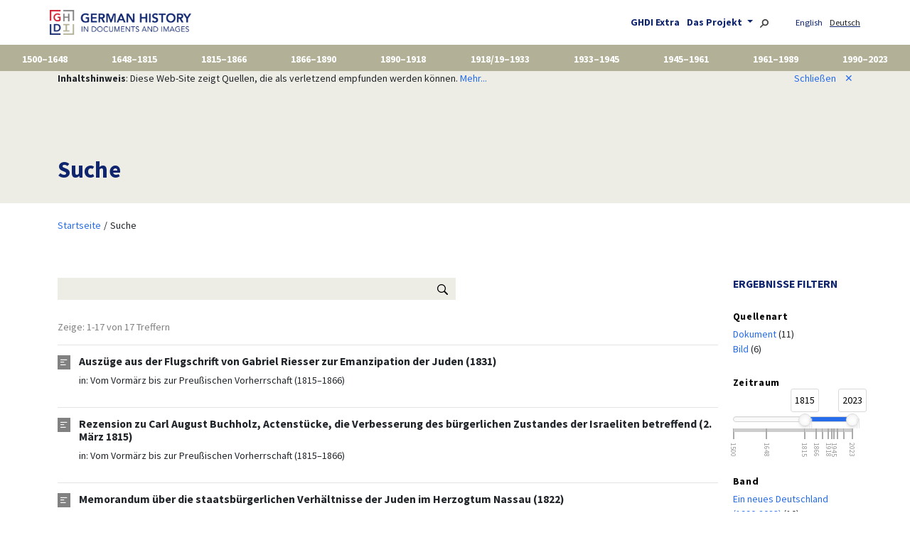

--- FILE ---
content_type: text/html; charset=UTF-8
request_url: https://germanhistorydocs.org/de/suche?filter%5Bterm%5D=/term-51/
body_size: 7877
content:
<!doctype html>
<html class="no-js" lang="de"
      prefix="og: http://ogp.me/ns# profile: http://ogp.me/ns/profile# place: http://ogp.me/ns/place# books: http://ogp.me/ns/books#">
    <head>
        <meta charset="utf-8" />
        <meta name="viewport" content="width=device-width, initial-scale=1, shrink-to-fit=no">
                <meta name="robots" content="noindex">
                <title>
            Suche |             German History in Documents and Images
        </title>

                <script type="text/javascript">
            var Hyphenopoly = {
                require: {
                    "de": "Silbentrennungsalgorithmus",
                    "en-us": "Supercalifragilisticexpialidocious"
                },
                setup: {
                    selectors: {
                        ".hyphens-auto": {}
                    }
                }
            };
        </script>
        <script src="/vendor/Hyphenopoly-6.0.0/Hyphenopoly_Loader.js" type="text/javascript"></script>

        <!-- Latest compiled and minified CSS -->
        <link rel="stylesheet" href="/vendor/bootstrap-5.3.8-dist/css/bootstrap.min.css">

                <link href="/css/base.css" rel="stylesheet">

                <script src="/js/jquery-3.6.0.min.js"></script>

        <!-- Latest compiled and minified JavaScript -->
        <script src="/vendor/bootstrap-5.3.8-dist/js/bootstrap.bundle.min.js"></script>

            <script src="/vendor/wNumb.min.js"></script>
    <link href="/vendor/noUiSlider-15.8.1/nouislider.css" rel="stylesheet">
    <script src="/vendor/noUiSlider-15.8.1/nouislider.js"></script>
    <style>
        html {
            font-family: sans-serif;
        }

        /* https://refreshless.com/nouislider/examples/#section-styling */
        #slider {
            margin-top: 40px;
            /*
            margin-left: 20px;
            margin-right: 20px;
            */
            margin-bottom: 75px;
            height: 8px;
        }

        #slider .noUi-connect {
            background: rgb(39, 108, 234);
        }

        #slider .noUi-value[data-value="1890"],
        #slider .noUi-value[data-value="1933"],
        #slider .noUi-value[data-value="1961"],
        #slider .noUi-value[data-value="1989"]
        {
            display: none;
        }

        #slider .noUi-handle {
            height: 18px;
            width: 18px;
            top: -5px;
            right: -9px; /* half the width */
            border-radius: 9px;
        }

        #slider .noUi-value-horizontal {
            -webkit-transform: translate(-50%, 20px);
            transform: translate(-50%, 20px);
            writing-mode: vertical-lr;
            font-size: 10px
        }
    </style>

                <link rel="apple-touch-icon" sizes="180x180" href="/ghdi/apple-touch-icon.png">
        <link rel="icon" type="image/png" sizes="32x32" href="/ghdi/favicon-32x32.png">
        <link rel="icon" type="image/png" sizes="16x16" href="/ghdi/favicon-16x16.png">
        <link rel="manifest" href="/ghdi/site.webmanifest">
        <link rel="mask-icon" href="/ghdi/safari-pinned-tab.svg" color="#5bbad5">
        <link rel="shortcut icon" href="/ghdi/favicon.ico">
        <meta name="msapplication-TileColor" content="#da532c">
        <meta name="msapplication-config" content="/ghdi/browserconfig.xml">
        <meta name="theme-color" content="#ffffff">

                <meta property="og:site_name" content="German History in Documents and Images" />
                                                                                        </head>

    <body role="document" class="d-flex flex-column min-vh-100 route-search">
                <nav class="navbar navbar-expand-md navbar-light container px-2 px-md-0">
            <a class="navbar-brand" href="/de/">
                <img src="/img/ghdi_logo.png" alt="German History in Documents and Images" id="logo" />
            </a>
            <button class="navbar-toggler" type="button" data-bs-toggle="collapse" data-bs-target="#navbarToggler" aria-controls="navbarToggler" aria-expanded="false" aria-label="Navigation umschalten">
                <span class="navbar-toggler-icon"></span>
            </button>

            <div class="collapse navbar-collapse flex-grow-1" id="navbarToggler">
                <div class="d-md-none">
                    <ul class="navbar-nav pe-2">
                                                <li class="nav-item">
                            <ul class="text-end list-inline">
                                                        <li class="list-inline-item locales first">
                                                                                                                                                                                                                                                                                                                                                                                                                                                                                                            <a href="/en/search?filter%5Bterm%5D=/term-51/">
                                        English
                                    </a>
                                                            </li>
                                                        <li class="list-inline-item locales current">
                                                                    Deutsch
                                                            </li>
                                                        </ul>
                        </li>
                                                <li>
                            <a href="/de/unterricht">
                                GHDI Extra
                            </a>
                        </li>
                        <li>
                            <a href="/de/ueber" >
                                Das Projekt
                            </a>
                        </li>
                    </ul>
                    <form action="/de/suche" method="post">
                        <div class="input-group">
                            <input id="search-box" name="q" class="form-control" />
                            <span class="input-group-btn">
                                <button type="submit" class="btn btn-outline"><svg version="1.1"
    aria-hidden="true"
    class="octicon octicon-search"
    viewBox="0 0 16 16"
    width="16"
    height="16"
>
<path fill-rule="evenodd" d="M15.7 13.3l-3.81-3.83A5.93 5.93 0 0013 6c0-3.31-2.69-6-6-6S1 2.69 1 6s2.69 6 6 6c1.3 0 2.48-.41 3.47-1.11l3.83 3.81c.19.2.45.3.7.3.25 0 .52-.09.7-.3a.996.996 0 000-1.41v.01zM7 10.7c-2.59 0-4.7-2.11-4.7-4.7 0-2.59 2.11-4.7 4.7-4.7 2.59 0 4.7 2.11 4.7 4.7 0 2.59-2.11 4.7-4.7 4.7z"></path>
</svg></button>
                            </span>
                        </div><!-- .input-group -->
                    </form>
                </div>
                <ul id="navbar-about-locale" class="navbar-nav ms-auto flex-nowrap d-none d-md-block">
                    <li class="list-inline-item dropdown">
                        <a href="/de/unterricht">
                            GHDI Extra
                        </a>
                    </li>
                    <li class="list-inline-item dropdown">
                        <a href="/de/ueber" class="dropdown-toggle" id="dropdownAboutMenuButton" data-bs-toggle="dropdown">
                            Das Projekt
                        </a>
                        <div class="dropdown-menu" aria-labelledby="dropdownAboutMenuButton">
                            <a class="dropdown-item" href="/de/ueber">Über das Projekt</a>
                            <a class="dropdown-item" href="/de/ueber/herausgeber">Herausgeber/innen</a>
                            <a class="dropdown-item" href="/de/ueber/team">DHI Projektteam</a>
                            <a class="dropdown-item" href="/de/ueber/partner">Förderer und Partner</a>
                            <a class="dropdown-item" href="/de/ueber/entwicklung">Entwicklung des Projekts</a>
                            <a class="dropdown-item" href="/de/impressum">Allgemeine Geschäftsbedingungen</a>
                        </div>
                    </li>
                    <li class="list-inline-item">
                        <a href="/de/suche"><img src="/img/search.svg" alt="Suche" title="Suche" height="12" /></a>
                    </li>
                                        <li class="list-inline-item locales first">
                                                                                                                                                                                                                                                                                                                                                                                                    <a href="/en/search?filter%5Bterm%5D=/term-51/">
                                English
                            </a>
                                            </li>
                                        <li class="list-inline-item locales current">
                                                    Deutsch
                                            </li>
                                    </ul>
            </div>
        </nav>
                                        <nav class="navbar navbar-expand flex-nowrap container-fluid p-0">
            <ul class="navbar-nav nav-fill w-100" id="volumes" style="overflow-x: auto">
                                                                                                                                                                                                                                                                                                                                                                                                                                            <li class="nav-item" onclick="location.href='/de/von-den-reformationen-bis-zum-dreissigjaehrigen-krieg-1500-1648'" style="cursor: pointer;">
                    <a href="/de/von-den-reformationen-bis-zum-dreissigjaehrigen-krieg-1500-1648">
                        1500–1648
                    </a>
                </li>
                                                                                                                                                                                                                                                                                                                                                                                                                                            <li class="nav-item" onclick="location.href='/de/das-heilige-roemische-reich-1648-1815'" style="cursor: pointer;">
                    <a href="/de/das-heilige-roemische-reich-1648-1815">
                        1648–1815
                    </a>
                </li>
                                                                                                                                                                                                                                                                                                                                                                                                                                            <li class="nav-item" onclick="location.href='/de/vom-vormaerz-bis-zur-preussischen-vorherrschaft-1815-1866'" style="cursor: pointer;">
                    <a href="/de/vom-vormaerz-bis-zur-preussischen-vorherrschaft-1815-1866">
                        1815–1866
                    </a>
                </li>
                                                                                                                                                                                                                                                                                                                                                                                                                                            <li class="nav-item" onclick="location.href='/de/reichsgruendung-bismarcks-deutschland-1866-1890'" style="cursor: pointer;">
                    <a href="/de/reichsgruendung-bismarcks-deutschland-1866-1890">
                        1866–1890
                    </a>
                </li>
                                                                                                                                                                                                                                                                                                                                                                                                                                            <li class="nav-item" onclick="location.href='/de/das-wilhelminische-kaiserreich-und-der-erste-weltkrieg-1890-1918'" style="cursor: pointer;">
                    <a href="/de/das-wilhelminische-kaiserreich-und-der-erste-weltkrieg-1890-1918">
                        1890–1918
                    </a>
                </li>
                                                                                                                                                                                                                                                                                                                                                                                                <li class="nav-item" onclick="location.href='/de/#first-edition-volume-6'" style="cursor: pointer;">
                    <a href="/de/#first-edition-volume-6">
                        1918/19–1933
                    </a>
                </li>
                                                                                                                                                                                                                                                                                                                                                                                                                                            <li class="nav-item" onclick="location.href='/de/deutschland-nationalsozialismus-1933-1945'" style="cursor: pointer;">
                    <a href="/de/deutschland-nationalsozialismus-1933-1945">
                        1933–1945
                    </a>
                </li>
                                                                                                                                                                                                                                                                                                                                                                                                                                            <li class="nav-item" onclick="location.href='/de/die-besatzungszeit-und-die-entstehung-zweier-staaten-1945-1961'" style="cursor: pointer;">
                    <a href="/de/die-besatzungszeit-und-die-entstehung-zweier-staaten-1945-1961">
                        1945–1961
                    </a>
                </li>
                                                                                                                                                                                                                                                                                                                                                                                                                                            <li class="nav-item" onclick="location.href='/de/zwei-deutsche-staaten-1961-1989'" style="cursor: pointer;">
                    <a href="/de/zwei-deutsche-staaten-1961-1989">
                        1961–1989
                    </a>
                </li>
                                                                                                                                                                                                                                                                                                                                                                                                                                            <li class="nav-item" onclick="location.href='/de/ein-neues-deutschland-1990-2023'" style="cursor: pointer;">
                    <a href="/de/ein-neues-deutschland-1990-2023">
                        1990–2023
                    </a>
                </li>
                        </ul>
        </nav>
        
                                <script>
            function setCookie(cName, cValue, expDays) {
                var date = new Date();
                date.setTime(date.getTime() + (expDays * 24 * 60 * 60 * 1000));
                var expires = "expires=" + date.toUTCString();
                document.cookie = cName + "=" + cValue + "; " + expires + "; path=/";
            }

            function noticeDismiss() {
                setCookie('content_notice', 1, 731); // 2 years

                $('#notice').hide();

                return false;
            }
        </script>
        <div id="notice">
            <div class="container">
                <div class="row">
                    <div class="col-sm-9">
                        <b>Inhaltshinweis</b>: Diese Web-Site zeigt Quellen, die als verletzend empfunden werden können. <a href="/de/impressum#content-notice">Mehr...</a>
                    </div>
                    <div class="col-sm-3" style="text-align: right">
                        <a href="#" onClick="return noticeDismiss();">
                            Schließen<span id="closer">&#x2715</span>
                        </a>
                    </div>
                </div>
            </div>
        </div>
                
        <main role="main" class="search">
<section class="top banner">
    <div class="container">
        <div class="row">
            <div class="col-12">
                <h1>Suche</h1>
            </div>
        </div><!-- .row -->
    </div><!-- .container -->
</section><!-- .section -->
<section>
    <div class="container">
        <div class="row">
            <div class="col">
                    <div class="d-flex justify-content-between">
        <ul class="breadcrumb p-2">
                        <li><a href="/de/">Startseite</a></li>
                        <li>
                                    Suche
                            </li>
        </ul>
    </div>

            </div>
        </div>
        <div class="row article-wrapper">
            <div class="col-md-10 content">
                <form action="/de/suche" method="post">
                    <div class="input-group" style="max-width: 40rem">
                        <input id="search-box" name="q" value="" class="form-control" />
                        <span class="input-group-btn">
                            <button type="submit" class="btn btn-outline"><svg version="1.1"
    aria-hidden="true"
    class="octicon octicon-search"
    viewBox="0 0 16 16"
    width="16"
    height="16"
>
<path fill-rule="evenodd" d="M15.7 13.3l-3.81-3.83A5.93 5.93 0 0013 6c0-3.31-2.69-6-6-6S1 2.69 1 6s2.69 6 6 6c1.3 0 2.48-.41 3.47-1.11l3.83 3.81c.19.2.45.3.7.3.25 0 .52-.09.7-.3a.996.996 0 000-1.41v.01zM7 10.7c-2.59 0-4.7-2.11-4.7-4.7 0-2.59 2.11-4.7 4.7-4.7 2.59 0 4.7 2.11 4.7 4.7 0 2.59-2.11 4.7-4.7 4.7z"></path>
</svg></button>
                        </span>
                    </div><!-- .input-group -->
                </form>

                            <div class="summary">
                    Zeige:
                                                    
                            1-17 von 17 Treffern
                                        </div>

                                                            <div class="search-entry volume-3">
                    <a href="vom-vormaerz-bis-zur-preussischen-vorherrschaft-1815-1866/auszuege-aus-der-flugschrift-von-gabriel-riesser-zur-emanzipation-der-juden-1831">
                        <h3 class="document">Auszüge aus der Flugschrift von Gabriel Riesser zur Emanzipation der Juden (1831)</h3>
                    </a>
                    <div class="path">
                        in: <a href="/de/vom-vormaerz-bis-zur-preussischen-vorherrschaft-1815-1866" class="volume">Vom Vormärz bis zur Preußischen Vorherrschaft (1815–1866)</a>
                    </div>

                                                                                                                        </div><!-- .search-entry -->

                                                                                    <div class="search-entry volume-3">
                    <a href="vom-vormaerz-bis-zur-preussischen-vorherrschaft-1815-1866/friedrich-schlegel-rezension-c-a-buchholz">
                        <h3 class="document">Rezension zu Carl August Buchholz, Actenstücke, die Verbesserung des bürgerlichen Zustandes der Israeliten betreffend (2. März 1815)</h3>
                    </a>
                    <div class="path">
                        in: <a href="/de/vom-vormaerz-bis-zur-preussischen-vorherrschaft-1815-1866" class="volume">Vom Vormärz bis zur Preußischen Vorherrschaft (1815–1866)</a>
                    </div>

                                                                                                                        </div><!-- .search-entry -->

                                                                                    <div class="search-entry volume-3">
                    <a href="vom-vormaerz-bis-zur-preussischen-vorherrschaft-1815-1866/memorandum-vom-staatsministerium-des-grossherzogtums-nassau-1822">
                        <h3 class="document">Memorandum über die staatsbürgerlichen Verhältnisse der Juden im Herzogtum Nassau (1822)</h3>
                    </a>
                    <div class="path">
                        in: <a href="/de/vom-vormaerz-bis-zur-preussischen-vorherrschaft-1815-1866" class="volume">Vom Vormärz bis zur Preußischen Vorherrschaft (1815–1866)</a>
                    </div>

                                                                                                                        </div><!-- .search-entry -->

                                                                                    <div class="search-entry volume-3">
                    <a href="vom-vormaerz-bis-zur-preussischen-vorherrschaft-1815-1866/antrag-des-herzogtums-nassau-auf-voellige-emanzipation-der-juden-1846">
                        <h3 class="document">Antrag des Herzogtums Nassau auf völlige Emanzipation der Juden (1846)</h3>
                    </a>
                    <div class="path">
                        in: <a href="/de/vom-vormaerz-bis-zur-preussischen-vorherrschaft-1815-1866" class="volume">Vom Vormärz bis zur Preußischen Vorherrschaft (1815–1866)</a>
                    </div>

                                                                                                                        </div><!-- .search-entry -->

                                                                                    <div class="search-entry volume-3">
                    <a href="vom-vormaerz-bis-zur-preussischen-vorherrschaft-1815-1866/debatte-in-der-nationalversammlung-rechtliche-gleichstellung-der-deutschen-juden-1848">
                        <h3 class="document">Moritz Mohl und Gabriel Riesser, Zwei Reden über die rechtliche Gleichstellung der deutschen Juden (1848)</h3>
                    </a>
                    <div class="path">
                        in: <a href="/de/vom-vormaerz-bis-zur-preussischen-vorherrschaft-1815-1866" class="volume">Vom Vormärz bis zur Preußischen Vorherrschaft (1815–1866)</a>
                    </div>

                                                                                                                        </div><!-- .search-entry -->

                                                                                    <div class="search-entry volume-3">
                    <a href="vom-vormaerz-bis-zur-preussischen-vorherrschaft-1815-1866/buerger-brief-fuer-einen-juedischen-einwohner-in-berlin-1841">
                        <h3 class="image">Bürger-Brief für einen jüdischen Einwohner in Berlin (1841)</h3>
                    </a>
                    <div class="path">
                        in: <a href="/de/vom-vormaerz-bis-zur-preussischen-vorherrschaft-1815-1866" class="volume">Vom Vormärz bis zur Preußischen Vorherrschaft (1815–1866)</a>
                    </div>

                                                                                                                        </div><!-- .search-entry -->

                                                                                    <div class="search-entry volume-10">
                    <a href="ein-neues-deutschland-1990-2023/massnahmen-zur-reduzierung-des-aussiedlerzustroms-29-maerz-1990">
                        <h3 class="document">Maßnahmen zur Reduzierung des Aussiedlerzustroms (29. März 1990)</h3>
                    </a>
                    <div class="path">
                        in: <a href="/de/ein-neues-deutschland-1990-2023" class="volume">Ein neues Deutschland (1990-2023)</a>
                    </div>

                                                                                                                        </div><!-- .search-entry -->

                                                                                    <div class="search-entry volume-10">
                    <a href="ein-neues-deutschland-1990-2023/ein-tuerkisch-deutscher-schriftsteller-ueber-wege-zur-ueberwindung-der-tuerkisch-deutschen-trennung-22-23-august-1998">
                        <h3 class="document">Ein türkisch-deutscher Schriftsteller über Wege zur Überwindung der türkisch-deutschen Trennung (22./23. August 1998)</h3>
                    </a>
                    <div class="path">
                        in: <a href="/de/ein-neues-deutschland-1990-2023" class="volume">Ein neues Deutschland (1990-2023)</a>
                    </div>

                                                                                                                        </div><!-- .search-entry -->

                                                                                    <div class="search-entry volume-10">
                    <a href="ein-neues-deutschland-1990-2023/cdu-politiker-roland-koch-gegen-doppelte-staatsangehoerigkeit-15-januar-1999">
                        <h3 class="document">CDU-Politiker Roland Koch gegen doppelte Staatsangehörigkeit (15. Januar 1999)</h3>
                    </a>
                    <div class="path">
                        in: <a href="/de/ein-neues-deutschland-1990-2023" class="volume">Ein neues Deutschland (1990-2023)</a>
                    </div>

                                                                                                                        </div><!-- .search-entry -->

                                                                                    <div class="search-entry volume-10">
                    <a href="ein-neues-deutschland-1990-2023/die-bestimmungen-des-neuen-staatsangehoerigkeitsrechts-august-1999">
                        <h3 class="document">Die Bestimmungen des neuen Staatsangehörigkeitsrechts (August 1999)</h3>
                    </a>
                    <div class="path">
                        in: <a href="/de/ein-neues-deutschland-1990-2023" class="volume">Ein neues Deutschland (1990-2023)</a>
                    </div>

                                                                                                                        </div><!-- .search-entry -->

                                                                                    <div class="search-entry volume-10">
                    <a href="ein-neues-deutschland-1990-2023/unterschriftenaktion-gegen-doppelte-staatsbuergerschaft-16-januar-1999">
                        <h3 class="image">Unterschriftenaktion gegen doppelte Staatsbürgerschaft (16. Januar 1999)</h3>
                    </a>
                    <div class="path">
                        in: <a href="/de/ein-neues-deutschland-1990-2023" class="volume">Ein neues Deutschland (1990-2023)</a>
                    </div>

                                                                                                                        </div><!-- .search-entry -->

                                                                                    <div class="search-entry volume-10">
                    <a href="ein-neues-deutschland-1990-2023/der-gruenen-politiker-cem-oezdemir-fordert-doppelte-staatsbuergerschaft-23-januar-1999">
                        <h3 class="image">Der Grünen-Politiker Cem Özdemir fordert doppelte Staatsbürgerschaft (23. Januar 1999)</h3>
                    </a>
                    <div class="path">
                        in: <a href="/de/ein-neues-deutschland-1990-2023" class="volume">Ein neues Deutschland (1990-2023)</a>
                    </div>

                                                                                                                        </div><!-- .search-entry -->

                                                                                    <div class="search-entry volume-10">
                    <a href="ein-neues-deutschland-1990-2023/npd-kundgebung-gegen-doppelte-staatsbuergerschaft-in-magdeburg-27-februar-1999">
                        <h3 class="image">NPD-Kundgebung gegen doppelte Staatsbürgerschaft in Magdeburg (27. Februar 1999)</h3>
                    </a>
                    <div class="path">
                        in: <a href="/de/ein-neues-deutschland-1990-2023" class="volume">Ein neues Deutschland (1990-2023)</a>
                    </div>

                                                                                                                        </div><!-- .search-entry -->

                                                                                    <div class="search-entry volume-10">
                    <a href="ein-neues-deutschland-1990-2023/zusammenfassung-des-zuwanderungsgesetzes-vom-30-juli-2004-pressemitteilung-2004">
                        <h3 class="document">Zusammenfassung des Zuwanderungsgesetzes vom 30. Juli 2004 (Pressemitteilung, 2004)</h3>
                    </a>
                    <div class="path">
                        in: <a href="/de/ein-neues-deutschland-1990-2023" class="volume">Ein neues Deutschland (1990-2023)</a>
                    </div>

                                                                                                                        </div><!-- .search-entry -->

                                                                                    <div class="search-entry volume-10">
                    <a href="ein-neues-deutschland-1990-2023/einbuergerung-bayern-fuehrt-schriftlichen-test-fuer-auslaender-ein-10-maerz-2000">
                        <h3 class="image">Einbürgerung: Bayern führt schriftlichen Test für Ausländer ein (10. März 2000)</h3>
                    </a>
                    <div class="path">
                        in: <a href="/de/ein-neues-deutschland-1990-2023" class="volume">Ein neues Deutschland (1990-2023)</a>
                    </div>

                                                                                                                        </div><!-- .search-entry -->

                                                                                    <div class="search-entry volume-10">
                    <a href="ein-neues-deutschland-1990-2023/neue-deutsche-staatsbuergerin-mit-einbuergerungsurkunde-12-september-2006">
                        <h3 class="image">Neue deutsche Staatsbürgerin mit Einbürgerungsurkunde (12. September 2006)</h3>
                    </a>
                    <div class="path">
                        in: <a href="/de/ein-neues-deutschland-1990-2023" class="volume">Ein neues Deutschland (1990-2023)</a>
                    </div>

                                                                                                                        </div><!-- .search-entry -->

                                                                                    <div class="search-entry volume-4">
                    <a href="reichsgruendung-bismarcks-deutschland-1866-1890/gesetz-ueber-die-bundes-und-staatsangehoerigkeit-1-juni-1870">
                        <h3 class="document">Gesetz über die Bundes- und Staatsangehörigkeit (1. Juni 1870)</h3>
                    </a>
                    <div class="path">
                        in: <a href="/de/reichsgruendung-bismarcks-deutschland-1866-1890" class="volume">Reichsgründung: Bismarcks Deutschland (1866-1890)</a>
                    </div>

                                                                                                                        </div><!-- .search-entry -->

                                                                <div class="navigation">
                    
                </div>
                                                                        </div><!-- .col-md-10 -->
            <aside class="col-md-2">
                            <h2>Ergebnisse filtern</h2>
                                            <h4 style="margin-top: 2em">Quellenart</h4>
        <ul class="facet list-unstyled">
                                                                                                                                                                                                                                                                                                                                                                                                                                    
                                                                                                        
                                        
                                    <li class="">
                    <a href="/de/suche?filter%5Bterm%5D=/term-51/&amp;filter%5Bgenre%5D=document" rel="nofollow">
                        Dokument                    </a> (11)
                </li>
                                                                                                                                                                                                                                                                                                                                                                                                                                            
                                                                                                        
                                        
                                    <li class="">
                    <a href="/de/suche?filter%5Bterm%5D=/term-51/&amp;filter%5Bgenre%5D=image" rel="nofollow">
                        Bild                    </a> (6)
                </li>
                                                                    </ul>
                                    <h4 style="margin-top: 2em">Zeitraum</h4>
        <ul class="facet list-unstyled">
                                                                                
                                                                                                                                                                                                                                                                                                                                                                        
                
                <div id="slider" class="slider-style slider-round"></div>
                <script>
                var boundaries = [1500,1648,1815,1866,1890,1918,1933,1945,1961,1989,2023];
                var range = { 'min': boundaries[0] }
                var delta = boundaries[boundaries.length - 1] - boundaries[0];
                for (var i = 1; i < boundaries.length -1; i++) {
                    percentage = (boundaries[i] - boundaries[0]) / delta * 100;
                    range[Math.round(percentage) + '%'] = boundaries[i];
                }
                range['max'] = boundaries[boundaries.length - 1];

                var nonLinearStepSlider = document.getElementById('slider');

                noUiSlider.create(nonLinearStepSlider, {
                    start: [1815,2023],
                    snap: true,
                    connect: true,
                    tooltips: [
                        wNumb({decimals: 0}),
                        wNumb({decimals: 0})
                    ],
                    range: range,
                    pips: {
                        mode: 'range',
                        values: 3
                    }
                });

                var nonLinearStepSliderValueElement = document.getElementById('slider-non-linear-step-value');

                nonLinearStepSlider.noUiSlider.on('change', function (values) {
                    var start = nonLinearStepSlider.noUiSlider.options.start;
                    var from = Math.floor(values[0]);
                    var until = Math.floor(values[1]);
                    if (from != start[0] || until != start[1]) {
                        var url = "\/de\/suche?filter%5Bterm%5D=\/term-51\/&filter%5Bperiod%5D=_period_"
                            .replace('_period_', from + '-' + until)
                            ;
                        window.location.href = url;
                    }
                });
                </script>
                                </ul>
                                    <h4 style="margin-top: 2em">Band</h4>
        <ul class="facet list-unstyled">
                                                                                                                                                                                                                                                                                                                                                                                                                                    
                                                                                                                                                    
                                        
                                    <li class="">
                    <a href="/de/suche?filter%5Bterm%5D=/term-51/&amp;filter%5Bvolume%5D=volume-10" rel="nofollow">
                        Ein neues Deutschland (1990-2023)                    </a> (10)
                </li>
                                                                                                                                                                                                                                                                                                                                                                                                                                            
                                                                                                                                                    
                                        
                                    <li class="">
                    <a href="/de/suche?filter%5Bterm%5D=/term-51/&amp;filter%5Bvolume%5D=volume-3" rel="nofollow">
                        Vom Vormärz bis zur Preußischen Vorherrschaft (1815–1866)                    </a> (6)
                </li>
                                                                                                                                                                                                                                                                                                                                                                                                                                            
                                                                                                                                                    
                                        
                                    <li class="">
                    <a href="/de/suche?filter%5Bterm%5D=/term-51/&amp;filter%5Bvolume%5D=volume-4" rel="nofollow">
                        Reichsgründung: Bismarcks Deutschland (1866-1890)                    </a> (1)
                </li>
                                                                    </ul>
                                    <h4 style="margin-top: 2em">Schlagwort</h4>
        <ul class="facet list-unstyled">
                                                                                                                                                                                                                                                                                                                                                                                                                                    
                                                                                                        
                                        
                                    <li class="">
                    <a href="/de/suche?filter%5Bterm%5D=/term-388/" rel="nofollow">
                        Nachkriegszeit                    </a> (202)
                </li>
                                                                                                                                                                                                                                                                                                                                                                                                                                            
                                                                                                        
                                        
                                    <li class="">
                    <a href="/de/suche?filter%5Bterm%5D=/term-53/" rel="nofollow">
                        Antisemitismus                    </a> (172)
                </li>
                                                                                                                                                                                                                                                                                                                                                                                                                                            
                                                                                                        
                                        
                                    <li class="">
                    <a href="/de/suche?filter%5Bterm%5D=/term-343/" rel="nofollow">
                        Propaganda                    </a> (167)
                </li>
                                                                                                                                                                                                                                                                                                                                                                                                                                            
                                                                                                        
                                        
                                    <li class="">
                    <a href="/de/suche?filter%5Bterm%5D=/term-392/" rel="nofollow">
                        Bundesrepublik Deutschland                    </a> (165)
                </li>
                                                                                                                                                                                                                                                                                                                                                                                                                                            
                                                                                                        
                                        
                                    <li class="">
                    <a href="/de/suche?filter%5Bterm%5D=/term-352/" rel="nofollow">
                        Deutsche Demokratische Republik (DDR)                    </a> (159)
                </li>
                                                                                                                                                                                                                                                                                                                                                                                                                                            
                                                                                                        
                                        
                                    <li class="">
                    <a href="/de/suche?filter%5Bterm%5D=/term-397/" rel="nofollow">
                        Erster Weltkrieg                    </a> (156)
                </li>
                                                                                                                                                                                                                                                                                                                                                                                                                                            
                                                                                                        
                                        
                                    <li class="">
                    <a href="/de/suche?filter%5Bterm%5D=/term-186/" rel="nofollow">
                        Frauen                    </a> (124)
                </li>
                                                                                                                                                                                                                                                                                                                                                                                                                                            
                                                                                                        
                                        
                                    <li class="">
                    <a href="/de/suche?filter%5Bterm%5D=/term-797/" rel="nofollow">
                        Preußen                    </a> (120)
                </li>
                                                                                                                                                                                                                                                                                                                                                                                                                                            
                                                                                                        
                                        
                                    <li class="">
                    <a href="/de/suche?filter%5Bterm%5D=/term-669/" rel="nofollow">
                        Berlin                    </a> (119)
                </li>
                                                                                                                                                                                                                                                                                                                                                                                                                                            
                                                                                                        
                                        
                                    <li class="">
                    <a href="/de/suche?filter%5Bterm%5D=/term-62/" rel="nofollow">
                        Politische Parteien                    </a> (117)
                </li>
                                                                                                                                                                                                                                                                                                                                                                                                                                            
                                                                                                        
                                        
                                    <li class="">
                    <a href="/de/suche?filter%5Bterm%5D=/term-76/" rel="nofollow">
                        Militär                    </a> (117)
                </li>
                                                                                                                                                                                                                                                                                                                                                                                                                                            
                                                                                                        
                                        
                                    <li class="">
                    <a href="/de/suche?filter%5Bterm%5D=/term-401/" rel="nofollow">
                        Wirtschaftspolitik                    </a> (112)
                </li>
                                                                                                                                                                                                                                                                                                                                                                                                                                            
                                                                                                        
                                        
                                    <li class="">
                    <a href="/de/suche?filter%5Bterm%5D=/term-118/" rel="nofollow">
                        Familien                    </a> (109)
                </li>
                                                                                                                                                                                                                                                                                                                                                                                                                                            
                                                                                                        
                                        
                                    <li class="collapsed">
                    <a href="/de/suche?filter%5Bterm%5D=/term-150/" rel="nofollow">
                        Schriftsteller                    </a> (107)
                </li>
                                                                                                                                                                                                                                                                                                                                                                                                                                            
                                                                                                        
                                        
                                    <li class="collapsed">
                    <a href="/de/suche?filter%5Bterm%5D=/term-1537/" rel="nofollow">
                        Gesetzgebung                    </a> (105)
                </li>
                                                                                                                                                                                                                                                                                                                                                                                                                                            
                                                                                                        
                                        
                                    <li class="active">
                    <a href="/de/suche" rel="nofollow">
                        Staatsangehörigkeit                    </a> (17)
                </li>
                                                                        <li>
                <a href="#" class="glyphicon glyphicon-plus-sign" onclick="toggleMore($(this).closest('ul')); return false" title="show more"> </a>
            </li>
                    </ul>
            
                        </aside>
        </div><!-- .row -->
    </div><!-- .container -->
</section>
    </main>

                <footer class="mt-auto">
            <div class="container logos">
                <div class="row">
                    <div class="col-sm-12" style="text-align: right">
                        <a href="https://www.ghi-dc.org/" target="_blank">
                            <img id="logo-footer-ghi" src="/img/ghi_logo.png" alt="German Historical Institute Washington" />
                        </a>
                        <a href="https://www.dfg.de/" target="_blank">
                            <img id="logo-footer-dfg" src="/img/dfg.png" alt="Deutsche Forschungsgemeinschaft" />
                        </a>
                        <a href="https://www.zeit-stiftung.de/" target="_blank">
                            <img id="logo-footer-zeit-stiftung" src="/img/zeit-stiftung.svg" alt="ZEIT-Stiftung Bucerius" />
                        </a>
                    </div>
                </div><!-- .row -->
            </div><!-- .container.logos -->
            <div class="container-fluid info">
                <div class="row align-items-end">
                    <div class="col-sm-8 left">
                        <a href="/de/">
                            <img class="img-fluid w-50 w-sm-25 logo-footer" src="/img/ghdi/footer-ghdi.png" alt="German History in Documents and Images" style="padding-bottom: 8px" />
                        </a><br />
                                                    GHDI ist ein Projekt des <a href="https://www.ghi-dc.org/" target="_blank">Deutschen Historischen Instituts, Washington DC</a>. Das Projekt wurde in Zusammenarbeit mit den <a href="https://www.ghi-dc.org/about-us/friends-of-the-ghi" target="_blank">Friends of the German Historical Institute</a> durchgeführt und ermöglicht durch die großzügige Unterstützung der <a href="https://www.dfg.de/" target="_blank">Deutschen Forschungsgemeinschaft (DFG)</a>, der <a href="https://www.zeit-stiftung.de/" target="_blank">ZEIT-Stiftung Ebelin und Gerd Bucerius</a> sowie der <a href="https://maxkadefoundation.org/" target="_blank">Max Kade Foundation, New York</a>.
                        
                        <div style="margin-top: 1em">
                            Partnerprojekt<br />
                            <a href="https://germanhistory-intersections.org/">
                                <img class="img-fluid w-50 w-sm-25 logo-footer" src="/img/ghdi/footer-ghis.png" alt="German History Intersections" />
                            </a>
                        </div>

                        <div class="d-sm-none" style="margin-top: 1em">
                            Folgen Sie uns<br />
                            <a href="https://bsky.app/profile/germanhistorydocs.bsky.social" title="Bluesky" target="_blank">
                                <img src="/img/ghdi/bluesky.svg" alt="Bluesky" style="height: 30px; width: auto" /></a>
                        </div>
                    </div>
                    <div class="col-sm-2 offset-sm-1 text-sm-end d-none d-sm-block">
                        Folgen Sie uns<br />
                        <a href="https://bsky.app/profile/germanhistorydocs.bsky.social" title="Bluesky" target="_blank">
                            <img class="img-fluid w-25" src="/img/ghdi/bluesky.svg" alt="Bluesky" /></a>
                    </div>
                </div>
                <div class="row terms">
                    <div class="col-sm-6 left">
                        <ul class="list-inline">
                            <li class="list-inline-item"><a href="/de/impressum">Nutzungsbedingungen</a></li>
                            <li class="list-inline-item"><a href="/de/impressum#contact">Kontakt</a></li>
                            <li class="list-inline-item"><a href="/de/impressum#imprint">Impressum</a></li>
                            <li class="list-inline-item"><a href="/de/impressum#data-protection">Datenschutz</a></li>
                        </ul>
                    </div>
                    <div class="col-sm-5 right text-sm-end">
                        &copy; Deutsches Historisches Institut Washington, 2003-2026
                    </div>
                </div>
            </div>
        </footer>
        
                                <!-- Matomo -->
            <script>
                var _paq = window._paq = window._paq || [];
                /* tracker methods like "setCustomDimension" should be called before "trackPageView" */
                _paq.push(['trackPageView']);
                _paq.push(['enableLinkTracking']);
                (function() {
                    var u="https://visits.maxweberstiftung.de/";
                    _paq.push(['setTrackerUrl', u+'matomo.php']);
                    _paq.push(['setSiteId', '7']);
                    var d=document, g=d.createElement('script'), s=d.getElementsByTagName('script')[0];
                    g.async=true; g.src=u+'matomo.js'; s.parentNode.insertBefore(g,s);
                })();
            </script>
            <!-- End Matomo Code -->
                        </body>
</html>
